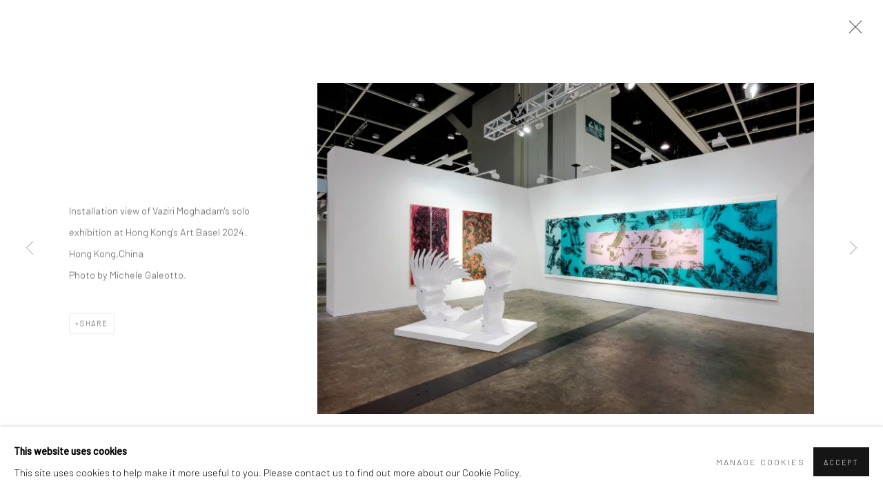

--- FILE ---
content_type: text/html; charset=utf-8
request_url: https://dastan.gallery/exhibitions/487/installation_shots/image9824/
body_size: 8225
content:



                        
    <!DOCTYPE html>
    <!-- Site by Artlogic - https://artlogic.net -->
    <html lang="en">
        <head>
            <meta charset="utf-8">
            <title>Mohsen Vaziri Moghaddam | 27 - 30 March 2024 | Dastan Gallery</title>
        <meta property="og:site_name" content="Dastan Gallery" />
        <meta property="og:title" content="Mohsen Vaziri Moghaddam | 27 - 30 March 2024" />
        <meta property="og:description" content="A solo presentation of works by Mohsen Vaziri Moghaddam at Art Basel Hong Kong 2024." />
        <meta property="og:image" content="https://artlogic-res.cloudinary.com/w_1200,h_630,c_fill,f_auto,fl_lossy,q_auto/ws-dastan/usr/exhibitions/images/exhibitions/487/art-basel-hong-kong-2024-1403-.-mohsen-vaziri-moghaddam.-art-fair.-installation-view.-photo-by-michele-galeotto-.-courtesy-of-dastan-gallery.-04-.jpg" />
        <meta property="og:image:width" content="1200" />
        <meta property="og:image:height" content="630" />
        <meta property="twitter:card" content="summary_large_image">
        <meta property="twitter:url" content="https://dastan.gallery/exhibitions/487/installation_shots/image9824/">
        <meta property="twitter:title" content="Mohsen Vaziri Moghaddam | 27 - 30 March 2024">
        <meta property="twitter:description" content="A solo presentation of works by Mohsen Vaziri Moghaddam at Art Basel Hong Kong 2024.">
        <meta property="twitter:text:description" content="A solo presentation of works by Mohsen Vaziri Moghaddam at Art Basel Hong Kong 2024.">
        <meta property="twitter:image" content="https://artlogic-res.cloudinary.com/w_1200,h_630,c_fill,f_auto,fl_lossy,q_auto/ws-dastan/usr/exhibitions/images/exhibitions/487/art-basel-hong-kong-2024-1403-.-mohsen-vaziri-moghaddam.-art-fair.-installation-view.-photo-by-michele-galeotto-.-courtesy-of-dastan-gallery.-04-.jpg">
        <link rel="canonical" href="https://dastan.gallery/artworks" />
        <meta name="google" content="notranslate" />
            <meta name="description" content="A solo presentation of works by Mohsen Vaziri Moghaddam at Art Basel Hong Kong 2024." />
            <meta name="publication_date" content="2017-05-05 16:26:32" />
            <meta name="generator" content="Artlogic CMS - https://artlogic.net" />
            
            <meta name="accessibility_version" content="1.1"/>
            
            
                <meta name="viewport" content="width=device-width, minimum-scale=0.5, initial-scale=1.0" />

            

<link rel="icon" href="/usr/images/preferences/1619986354.ico" type="image/x-icon" />
<link rel="shortcut icon" href="/usr/images/preferences/1619986354.ico" type="image/x-icon" />

<meta name="application-name" content="Dastan Gallery"/>
<meta name="msapplication-TileColor" content="#ffffff"/>
            
            
            
                <link rel="stylesheet" media="print" href="/lib/g/2.0/styles/print.css">
                <link rel="stylesheet" media="print" href="/styles/print.css">

            <script>
            (window.Promise && window.Array.prototype.find) || document.write('<script src="/lib/js/polyfill/polyfill_es6.min.js"><\/script>');
            </script>


            
		<link data-context="helper" rel="stylesheet" type="text/css" href="/lib/webfonts/font-awesome/font-awesome-4.6.3/css/font-awesome.min.css?c=27042050002205&g=efbcffedab2075e1bc0b3434313a94a9"/>
		<link data-context="helper" rel="stylesheet" type="text/css" href="/lib/archimedes/styles/archimedes-frontend-core.css?c=27042050002205&g=efbcffedab2075e1bc0b3434313a94a9"/>
		<link data-context="helper" rel="stylesheet" type="text/css" href="/lib/archimedes/styles/accessibility.css?c=27042050002205&g=efbcffedab2075e1bc0b3434313a94a9"/>
		<link data-context="helper" rel="stylesheet" type="text/css" href="/lib/jquery/1.12.4/plugins/jquery.archimedes-frontend-core-plugins-0.1.css?c=27042050002205&g=efbcffedab2075e1bc0b3434313a94a9"/>
		<link data-context="helper" rel="stylesheet" type="text/css" href="/lib/jquery/1.12.4/plugins/fancybox-2.1.3/jquery.fancybox.css?c=27042050002205&g=efbcffedab2075e1bc0b3434313a94a9"/>
		<link data-context="helper" rel="stylesheet" type="text/css" href="/lib/jquery/1.12.4/plugins/fancybox-2.1.3/jquery.fancybox.artlogic.css?c=27042050002205&g=efbcffedab2075e1bc0b3434313a94a9"/>
		<link data-context="helper" rel="stylesheet" type="text/css" href="/lib/jquery/1.12.4/plugins/slick-1.8.1/slick.css?c=27042050002205&g=efbcffedab2075e1bc0b3434313a94a9"/>
		<link data-context="helper" rel="stylesheet" type="text/css" href="/lib/jquery/plugins/roomview/1.0/jquery.roomview.1.0.css?c=27042050002205&g=efbcffedab2075e1bc0b3434313a94a9"/>
		<link data-context="helper" rel="stylesheet" type="text/css" href="/lib/jquery/plugins/pageload/1.1/jquery.pageload.1.1.css?c=27042050002205&g=efbcffedab2075e1bc0b3434313a94a9"/>
		<link data-context="helper" rel="stylesheet" type="text/css" href="/core/dynamic_base.css?c=27042050002205&g=efbcffedab2075e1bc0b3434313a94a9"/>
		<link data-context="helper" rel="stylesheet" type="text/css" href="/core/dynamic_main.css?c=27042050002205&g=efbcffedab2075e1bc0b3434313a94a9"/>
		<link data-context="helper" rel="stylesheet" type="text/css" href="/core/user_custom.css?c=27042050002205&g=efbcffedab2075e1bc0b3434313a94a9"/>
		<link data-context="helper" rel="stylesheet" type="text/css" href="/core/dynamic_responsive.css?c=27042050002205&g=efbcffedab2075e1bc0b3434313a94a9"/>
		<link data-context="helper" rel="stylesheet" type="text/css" href="/lib/webfonts/artlogic-site-icons/artlogic-site-icons-1.0/artlogic-site-icons.css?c=27042050002205&g=efbcffedab2075e1bc0b3434313a94a9"/>
		<link data-context="helper" rel="stylesheet" type="text/css" href="/lib/jquery/plugins/plyr/3.5.10/plyr.css?c=27042050002205&g=efbcffedab2075e1bc0b3434313a94a9"/>
		<link data-context="helper" rel="stylesheet" type="text/css" href="/lib/styles/fouc_prevention.css?c=27042050002205&g=efbcffedab2075e1bc0b3434313a94a9"/>
<!-- add crtical css to improve performance -->
		<script data-context="helper"  src="/lib/jquery/1.12.4/jquery-1.12.4.min.js?c=27042050002205&g=efbcffedab2075e1bc0b3434313a94a9"></script>
		<script data-context="helper" defer src="/lib/g/2.0/scripts/webpack_import_helpers.js?c=27042050002205&g=efbcffedab2075e1bc0b3434313a94a9"></script>
		<script data-context="helper" defer src="/lib/jquery/1.12.4/plugins/jquery.browser.min.js?c=27042050002205&g=efbcffedab2075e1bc0b3434313a94a9"></script>
		<script data-context="helper" defer src="/lib/jquery/1.12.4/plugins/jquery.easing.min.js?c=27042050002205&g=efbcffedab2075e1bc0b3434313a94a9"></script>
		<script data-context="helper" defer src="/lib/jquery/1.12.4/plugins/jquery.archimedes-frontend-core-plugins-0.1.js?c=27042050002205&g=efbcffedab2075e1bc0b3434313a94a9"></script>
		<script data-context="helper" defer src="/lib/jquery/1.12.4/plugins/jquery.fitvids.js?c=27042050002205&g=efbcffedab2075e1bc0b3434313a94a9"></script>
		<script data-context="helper" defer src="/core/dynamic.js?c=27042050002205&g=efbcffedab2075e1bc0b3434313a94a9"></script>
		<script data-context="helper" defer src="/lib/archimedes/scripts/archimedes-frontend-core.js?c=27042050002205&g=efbcffedab2075e1bc0b3434313a94a9"></script>
		<script data-context="helper" defer src="/lib/archimedes/scripts/archimedes-frontend-modules.js?c=27042050002205&g=efbcffedab2075e1bc0b3434313a94a9"></script>
		<script data-context="helper" type="module"  traceurOptions="--async-functions" src="/lib/g/2.0/scripts/galleries_js_loader__mjs.js?c=27042050002205&g=efbcffedab2075e1bc0b3434313a94a9"></script>
		<script data-context="helper" defer src="/lib/g/2.0/scripts/feature_panels.js?c=27042050002205&g=efbcffedab2075e1bc0b3434313a94a9"></script>
		<script data-context="helper" defer src="/lib/g/themes/aperture/2.0/scripts/script.js?c=27042050002205&g=efbcffedab2075e1bc0b3434313a94a9"></script>
		<script data-context="helper" defer src="/lib/archimedes/scripts/recaptcha.js?c=27042050002205&g=efbcffedab2075e1bc0b3434313a94a9"></script>
            
            

            
                


    <script>
        function get_cookie_preference(category) {
            result = false;
            try {
                var cookie_preferences = localStorage.getItem('cookie_preferences') || "";
                if (cookie_preferences) {
                    cookie_preferences = JSON.parse(cookie_preferences);
                    if (cookie_preferences.date) {
                        var expires_on = new Date(cookie_preferences.date);
                        expires_on.setDate(expires_on.getDate() + 365);
                        console.log('cookie preferences expire on', expires_on.toISOString());
                        var valid = expires_on > new Date();
                        if (valid && cookie_preferences.hasOwnProperty(category) && cookie_preferences[category]) {
                            result = true;
                        }
                    }
                }
            }
            catch(e) {
                console.warn('get_cookie_preference() failed');
                return result;
            }
            return result;
        }

        window.google_analytics_init = function(page){
            var collectConsent = true;
            var useConsentMode = false;
            var analyticsProperties = ['UA-109401908-6'];
            var analyticsCookieType = 'statistics';
            var disableGa = false;
            var sendToArtlogic = true;
            var artlogicProperties = {
                'UA': 'UA-157296318-1',
                'GA': 'G-GLQ6WNJKR5',
            };

            analyticsProperties = analyticsProperties.concat(Object.values(artlogicProperties));

            var uaAnalyticsProperties = analyticsProperties.filter((p) => p.startsWith('UA-'));
            var ga4AnalyticsProperties = analyticsProperties.filter((p) => p.startsWith('G-')).concat(analyticsProperties.filter((p) => p.startsWith('AW-')));

            if (collectConsent) {
                disableGa = !get_cookie_preference(analyticsCookieType);

                for (var i=0; i < analyticsProperties.length; i++){
                    var key = 'ga-disable-' + analyticsProperties[i];

                    window[key] = disableGa;
                }

                if (disableGa) {
                    if (document.cookie.length) {
                        var cookieList = document.cookie.split(/; */);

                        for (var i=0; i < cookieList.length; i++) {
                            var splitCookie = cookieList[i].split('='); //this.split('=');

                            if (splitCookie[0].indexOf('_ga') == 0 || splitCookie[0].indexOf('_gid') == 0 || splitCookie[0].indexOf('__utm') == 0) {
                                //h.deleteCookie(splitCookie[0]);
                                var domain = location.hostname;
                                var cookie_name = splitCookie[0];
                                document.cookie =
                                    cookie_name + "=" + ";path=/;domain="+domain+";expires=Thu, 01 Jan 1970 00:00:01 GMT";
                                // now delete the version without a subdomain
                                domain = domain.split('.');
                                domain.shift();
                                domain = domain.join('.');
                                document.cookie =
                                    cookie_name + "=" + ";path=/;domain="+domain+";expires=Thu, 01 Jan 1970 00:00:01 GMT";
                            }
                        }
                    }
                }
            }

            if (uaAnalyticsProperties.length) {
                (function(i,s,o,g,r,a,m){i['GoogleAnalyticsObject']=r;i[r]=i[r]||function(){
                (i[r].q=i[r].q||[]).push(arguments)},i[r].l=1*new Date();a=s.createElement(o),
                m=s.getElementsByTagName(o)[0];a.async=1;a.src=g;m.parentNode.insertBefore(a,m)
                })(window,document,'script','//www.google-analytics.com/analytics.js','ga');


                if (!disableGa) {
                    var anonymizeIps = false;

                    for (var i=0; i < uaAnalyticsProperties.length; i++) {
                        var propertyKey = '';

                        if (i > 0) {
                            propertyKey = 'tracker' + String(i + 1);
                        }

                        var createArgs = [
                            'create',
                            uaAnalyticsProperties[i],
                            'auto',
                        ];

                        if (propertyKey) {
                            createArgs.push({'name': propertyKey});
                        }

                        ga.apply(null, createArgs);

                        if (anonymizeIps) {
                            ga('set', 'anonymizeIp', true);
                        }

                        var pageViewArgs = [
                            propertyKey ? propertyKey + '.send' : 'send',
                            'pageview'
                        ]

                        if (page) {
                            pageViewArgs.push(page)
                        }

                        ga.apply(null, pageViewArgs);
                    }

                    if (sendToArtlogic) {
                        ga('create', 'UA-157296318-1', 'auto', {'name': 'artlogic_tracker'});

                        if (anonymizeIps) {
                            ga('set', 'anonymizeIp', true);
                        }

                        var pageViewArgs = [
                            'artlogic_tracker.send',
                            'pageview'
                        ]

                        if (page) {
                            pageViewArgs.push(page)
                        }

                        ga.apply(null, pageViewArgs);
                    }
                }
            }

            if (ga4AnalyticsProperties.length) {
                if (!disableGa || useConsentMode) {
                    (function(d, script) {
                        script = d.createElement('script');
                        script.type = 'text/javascript';
                        script.async = true;
                        script.src = 'https://www.googletagmanager.com/gtag/js?id=' + ga4AnalyticsProperties[0];
                        d.getElementsByTagName('head')[0].appendChild(script);
                    }(document));

                    window.dataLayer = window.dataLayer || [];
                    window.gtag = function (){dataLayer.push(arguments);}
                    window.gtag('js', new Date());

                    if (useConsentMode) {
                        gtag('consent', 'default', {
                            'ad_storage': 'denied',
                            'analytics_storage': 'denied',
                            'functionality_storage': 'denied',
                            'personalization_storage': 'denied',
                            'security': 'denied',
                        });

                        if (disableGa) {
                            // If this has previously been granted, it will need set back to denied (ie on cookie change)
                            gtag('consent', 'update', {
                                'analytics_storage': 'denied',
                            });
                        } else {
                            gtag('consent', 'update', {
                                'analytics_storage': 'granted',
                            });
                        }
                    }

                    for (var i=0; i < ga4AnalyticsProperties.length; i++) {
                        window.gtag('config', ga4AnalyticsProperties[i]);
                    }

                }
            }
        }

        var waitForPageLoad = true;

        if (waitForPageLoad) {
            window.addEventListener('load', function() {
                window.google_analytics_init();
                window.archimedes.archimedes_core.analytics.init();
            });
        } else {
            window.google_analytics_init();
        }
    </script>

            
            
            
            <noscript> 
                <style>
                    body {
                        opacity: 1 !important;
                    }
                </style>
            </noscript>
        </head>
        
        
        
        <body class="section-exhibitions page-exhibitions site-responsive responsive-top-size-1023 responsive-nav-slide-nav responsive-nav-side-position-fullscreen responsive-layout-forced-lists responsive-layout-forced-image-lists responsive-layout-forced-tile-lists analytics-track-all-links site-lib-version-2-0 scroll_sub_nav_enabled responsive_src_image_sizing hero_heading_title_position_overlay page-param-installation_shots page-param-487 page-param-id-487 page-param-image9824 page-param-type-section page-param-type-exhibition_id page-param-type-object_id  layout-fixed-header site-type-template pageload-splash-pause pageload-ajax-navigation-active layout-animation-enabled layout-lazyload-enabled" data-viewport-width="1024" data-site-name="dastan" data-connected-db-name="dastangallery" data-pathname="/exhibitions/487/installation_shots/image9824/"
    style="opacity: 0;"

>
            <script>document.getElementsByTagName('body')[0].className+=' browser-js-enabled';</script>
            


            
            






        <div id="responsive_slide_nav_content_wrapper">

    <div id="container">

        
    


    <div class="header-fixed-wrapper header-fixed-wrapper-no-follow">
    <header id="header" class="clearwithin header_fixed header_fixed_no_follow header_transparent  ">
        <div class="inner clearwithin">

            


<div id="logo" class=" user-custom-logo-image"><a href="/">Dastan Gallery</a></div>


            
                <div id="skiplink-container">
                    <div>
                        <a href="#main_content" class="skiplink">Skip to main content</a>
                    </div>
                </div>
            
        
            <div class="header-ui-wrapper">

                    <div id="responsive_slide_nav_wrapper" class="mobile_menu_align_center" data-nav-items-animation-delay>
                        <div id="responsive_slide_nav_wrapper_inner" data-responsive-top-size=1023>
                        
                            <nav id="top_nav" aria-label="Main site" class="navigation noprint clearwithin">
                                
<div id="top_nav_reveal" class="hidden"><ul><li><a href="#" role="button" aria-label="Close">Menu</a></li></ul></div>

        <ul class="topnav">
		<li class="topnav-filepath- topnav-label-home topnav-id-1"><a href="/" aria-label="Link to Dastan Gallery Home page">Home</a></li>
		<li class="topnav-filepath-artists topnav-label-artists topnav-id-11"><a href="/artists/" aria-label="Link to Dastan Gallery Artists page">Artists</a></li>
		<li class="topnav-filepath-exhibitions topnav-label-exhibitions topnav-id-13 active"><a href="/exhibitions/" aria-label="Link to Dastan Gallery Exhibitions page (current nav item)">Exhibitions</a></li>
		<li class="topnav-filepath-news topnav-label-news topnav-id-15"><a href="/news/" aria-label="Link to Dastan Gallery News page">News</a></li>
		<li class="topnav-filepath-publications topnav-label-publications topnav-id-16"><a href="/publications/" aria-label="Link to Dastan Gallery Publications page">Publications</a></li>
		<li class="topnav-filepath-video topnav-label-video topnav-id-19"><a href="/video/" aria-label="Link to Dastan Gallery Video page">Video</a></li>
		<li class="topnav-filepath-about topnav-label-about topnav-id-21"><a href="/about/" aria-label="Link to Dastan Gallery About page">About</a></li>
		<li class="topnav-filepath-contact topnav-label-contact topnav-id-20"><a href="/contact/" aria-label="Link to Dastan Gallery Contact page">Contact</a></li>
		<li class="topnav-filepath-viewing-room topnav-label-viewing-room topnav-id-32 last"><a href="/viewing-room/" aria-label="Link to Dastan Gallery Viewing Room page">Viewing Room</a></li>
	</ul>


                                
                                



                                
                                    <div id="topnav_search" class="header_quick_search noprint">
                                        <form method="get" action="/search/" id="topnav_search_form">
                                            <input id="topnav_search_field" type="text" class="header_quicksearch_field inputField" aria-label="Search" data-default-value="Search" value="" name="search" />
                                                <a href="javascript:void(0)" id="topnav_search_btn" class="header_quicksearch_btn link" aria-label="Submit search" role="button"><i class="quicksearch-icon"></i></a>
                                            <input type="submit" class="nojsSubmit" aria-label="Submit search" value="Go" style="display: none;" />
                                        </form>
                                    </div>
                            </nav>
                        
                        </div>
                    </div>
                

                <div class="header-icons-wrapper ">
                    
                    
                        <div id="header_quick_search" class="header_quick_search noprint header_quick_search_reveal">
                            <form method="get" action="/search/" id="header_quicksearch_form">
                                <input id="header_quicksearch_field" type="text" class="header_quicksearch_field inputField" aria-label="Submit" data-default-value="Search" value="" name="search" placeholder="Search" />
                                <a href="javascript:void(0)" id="header_quicksearch_btn" class="header_quicksearch_btn link" aria-label="Submit search"><i class="quicksearch-icon"></i></a>
                                <input type="submit" class="nojsSubmit" value="Go" aria-label="Submit search" style="display: none;" />
                            </form>
                        </div>


                    
     
                        <div id="slide_nav_reveal" tabindex="0" role="button">Menu</div>
                </div>
                
                

                



                

                
            </div>
        </div>
        



    </header>
    </div>



        

        <div id="main_content" role="main" class="clearwithin">
            <!--contentstart-->
            










    <div class="exhibition">
        






<div class="subsection-exhibition-detail-page subsection-wrapper-installation_shots-object record-content-group-images-override record-content-content record-content-selected-artists record-content-has-section-overview record-content-has-section-installation_shots record-content-has-section-works record-content-has-section-news record-content-has-section-press_release record-content-has-section-press_release_text record-content-has-section-artist_page record-content-has-section-related_content  " 
     data-search-record-type="exhibitions" data-search-record-id="487">


    


        <div class="exhibition-header heading_wrapper clearwithin has_location">
            
        <a href="/exhibitions/487/" >
                <h1 class="has_subtitle"><span class="h1_heading">Mohsen Vaziri Moghaddam </span><span class="separator">: </span> <span class="h1_subtitle">Art Basel Hong Kong 2024</span></h1>
            </a>

            
            
                <div id="exhibition-status-past" class="hidden">
                    Past exhibition
                </div>

                <div class="subtitle has_subnav">

                    <span class="subtitle_date">27 - 30 March 2024</span>

                    
                            <span class="location">
                                    <a href="/contact/">Art Fairs</a>
                            </span>

                </div>

                





                






        </div>


    


    <div id="content" class="content_alt clearwithin">


                    

    
    <div class="subsection-installation">

            
            












    
    










<div class="artwork_detail_wrapper site-popup-enabled-content"
     data-pageload-popup-fallback-close-path="/exhibitions/487/installation_shots/">

    <div id="image_gallery" 
         class="clearwithin record-layout-standard artwork image_gallery_has_caption" 
         
         data-search-record-type="artworks" data-search-record-id="None"
    >

            <div class="draginner">
            <div id="image_container_wrapper">
        
        <div id="image_container"
             class=" "
             data-record-type="artwork">


                
                    <span class="image"><span>
                            <a href="https://artlogic-res.cloudinary.com/w_2400,h_2400,c_limit,f_auto,fl_lossy,q_auto/ws-dastan/usr/exhibitions/images/exhibitions/487/art-basel-hong-kong-2024-1403-.-mohsen-vaziri-moghaddam.-art-fair.-installation-view.-photo-by-michele-galeotto-.-courtesy-of-dastan-gallery.-04-.jpg"
                               class="image_popup "
                               data-fancybox-title="Installation view of Vaziri Moghadam's solo exhibition at Hong Kong's Art Basel.">
                                <span class="screen-reader-only">Open a larger version of the following image in a popup:</span>
                        <img src="[data-uri]"  data-responsive-src="{'750': 'https://artlogic-res.cloudinary.com/w_750,c_limit,f_auto,fl_lossy,q_auto/ws-dastan/usr/exhibitions/images/exhibitions/487/art-basel-hong-kong-2024-1403-.-mohsen-vaziri-moghaddam.-art-fair.-installation-view.-photo-by-michele-galeotto-.-courtesy-of-dastan-gallery.-04-.jpg', '850': 'https://artlogic-res.cloudinary.com/w_850,c_limit,f_auto,fl_lossy,q_auto/ws-dastan/usr/exhibitions/images/exhibitions/487/art-basel-hong-kong-2024-1403-.-mohsen-vaziri-moghaddam.-art-fair.-installation-view.-photo-by-michele-galeotto-.-courtesy-of-dastan-gallery.-04-.jpg', '2400': 'https://artlogic-res.cloudinary.com/w_2400,c_limit,f_auto,fl_lossy,q_auto/ws-dastan/usr/exhibitions/images/exhibitions/487/art-basel-hong-kong-2024-1403-.-mohsen-vaziri-moghaddam.-art-fair.-installation-view.-photo-by-michele-galeotto-.-courtesy-of-dastan-gallery.-04-.jpg', '1600': 'https://artlogic-res.cloudinary.com/w_1600,c_limit,f_auto,fl_lossy,q_auto/ws-dastan/usr/exhibitions/images/exhibitions/487/art-basel-hong-kong-2024-1403-.-mohsen-vaziri-moghaddam.-art-fair.-installation-view.-photo-by-michele-galeotto-.-courtesy-of-dastan-gallery.-04-.jpg', '1200': 'https://artlogic-res.cloudinary.com/w_1200,c_limit,f_auto,fl_lossy,q_auto/ws-dastan/usr/exhibitions/images/exhibitions/487/art-basel-hong-kong-2024-1403-.-mohsen-vaziri-moghaddam.-art-fair.-installation-view.-photo-by-michele-galeotto-.-courtesy-of-dastan-gallery.-04-.jpg', '345': 'https://artlogic-res.cloudinary.com/w_345,c_limit,f_auto,fl_lossy,q_auto/ws-dastan/usr/exhibitions/images/exhibitions/487/art-basel-hong-kong-2024-1403-.-mohsen-vaziri-moghaddam.-art-fair.-installation-view.-photo-by-michele-galeotto-.-courtesy-of-dastan-gallery.-04-.jpg', '470': 'https://artlogic-res.cloudinary.com/w_470,c_limit,f_auto,fl_lossy,q_auto/ws-dastan/usr/exhibitions/images/exhibitions/487/art-basel-hong-kong-2024-1403-.-mohsen-vaziri-moghaddam.-art-fair.-installation-view.-photo-by-michele-galeotto-.-courtesy-of-dastan-gallery.-04-.jpg', '3000': 'https://artlogic-res.cloudinary.com/w_3000,c_limit,f_auto,fl_lossy,q_auto/ws-dastan/usr/exhibitions/images/exhibitions/487/art-basel-hong-kong-2024-1403-.-mohsen-vaziri-moghaddam.-art-fair.-installation-view.-photo-by-michele-galeotto-.-courtesy-of-dastan-gallery.-04-.jpg', '650': 'https://artlogic-res.cloudinary.com/w_650,c_limit,f_auto,fl_lossy,q_auto/ws-dastan/usr/exhibitions/images/exhibitions/487/art-basel-hong-kong-2024-1403-.-mohsen-vaziri-moghaddam.-art-fair.-installation-view.-photo-by-michele-galeotto-.-courtesy-of-dastan-gallery.-04-.jpg', '2600': 'https://artlogic-res.cloudinary.com/w_2600,c_limit,f_auto,fl_lossy,q_auto/ws-dastan/usr/exhibitions/images/exhibitions/487/art-basel-hong-kong-2024-1403-.-mohsen-vaziri-moghaddam.-art-fair.-installation-view.-photo-by-michele-galeotto-.-courtesy-of-dastan-gallery.-04-.jpg', '2800': 'https://artlogic-res.cloudinary.com/w_2800,c_limit,f_auto,fl_lossy,q_auto/ws-dastan/usr/exhibitions/images/exhibitions/487/art-basel-hong-kong-2024-1403-.-mohsen-vaziri-moghaddam.-art-fair.-installation-view.-photo-by-michele-galeotto-.-courtesy-of-dastan-gallery.-04-.jpg', '1400': 'https://artlogic-res.cloudinary.com/w_1400,c_limit,f_auto,fl_lossy,q_auto/ws-dastan/usr/exhibitions/images/exhibitions/487/art-basel-hong-kong-2024-1403-.-mohsen-vaziri-moghaddam.-art-fair.-installation-view.-photo-by-michele-galeotto-.-courtesy-of-dastan-gallery.-04-.jpg', '1000': 'https://artlogic-res.cloudinary.com/w_1000,c_limit,f_auto,fl_lossy,q_auto/ws-dastan/usr/exhibitions/images/exhibitions/487/art-basel-hong-kong-2024-1403-.-mohsen-vaziri-moghaddam.-art-fair.-installation-view.-photo-by-michele-galeotto-.-courtesy-of-dastan-gallery.-04-.jpg'}"  data-src="https://artlogic-res.cloudinary.com/w_2000,h_2000,c_limit,f_auto,fl_lossy,q_auto/ws-dastan/usr/exhibitions/images/exhibitions/487/art-basel-hong-kong-2024-1403-.-mohsen-vaziri-moghaddam.-art-fair.-installation-view.-photo-by-michele-galeotto-.-courtesy-of-dastan-gallery.-04-.jpg" alt="Installation view of Vaziri Moghadam's solo exhibition at Hong Kong's Art Basel."  />
                        
                            </a>
                        </span></span>


        </div>
            </div>

        <div id="content_module" class="clearwithin">


                
                <div class="detail_view_module">
                    <p>Installation view of Vaziri Moghadam's solo exhibition at Hong Kong's Art Basel 2024.</p><p>Hong Kong,China&#160;</p><p>Photo by Michele Galeotto.</p>
                </div>
                    <!--excludeindexstart-->
                    



    <script>
        var addthis_config = {
            data_track_addressbar: false,
            services_exclude: 'print, gmail, stumbleupon, more, google',
            ui_click: true, data_ga_tracker: 'UA-109401908-6',
            data_ga_property: 'UA-109401908-6',
            data_ga_social: true,
            ui_use_css: true,
            data_use_cookies_ondomain: false,
            data_use_cookies: false
        };

    </script>
    <div class="social_sharing_wrap not-prose clearwithin">


        

        

        <div class="link share_link popup_vertical_link  retain_dropdown_dom_position" data-link-type="share_link">
            <a href="#" role="button" aria-haspopup="true" aria-expanded="false">Share</a>

                
                <div id="social_sharing" class="social_sharing popup_links_parent">
                <div id="relative_social_sharing" class="relative_social_sharing">
                <div id="social_sharing_links" class="social_sharing_links popup_vertical dropdown_closed addthis_toolbox popup_links">
                        <ul>
                        
                            
                                <li class="social_links_item">
                                    <a href="https://www.facebook.com/sharer.php?u=http://dastan.gallery/exhibitions/487/installation_shots/image9824/" target="_blank" class="addthis_button_facebook">
                                        <span class="add_this_social_media_icon facebook"></span>Facebook
                                    </a>
                                </li>
                            
                                <li class="social_links_item">
                                    <a href="https://x.com/share?url=http://dastan.gallery/exhibitions/487/installation_shots/image9824/" target="_blank" class="addthis_button_x">
                                        <span class="add_this_social_media_icon x"></span>X
                                    </a>
                                </li>
                            
                                <li class="social_links_item">
                                    <a href="https://www.pinterest.com/pin/create/button/?url=https%3A//dastan.gallery/exhibitions/487/installation_shots/image9824/&media=https%3A//artlogic-res.cloudinary.com/f_auto%2Cfl_lossy%2Cq_auto/ws-dastan/usr/images/exhibitions/main_image_override/487/art-basel-hong-kong-2024-1403-.-mohsen-vaziri-moghaddam.-art-fair.-installation-view.-photo-by-michele-galeotto-.-courtesy-of-dastan-gallery.-01-.jpg&description=Mohsen%20Vaziri%20Moghaddam%20%7C%2027%20-%2030%20March%202024" target="_blank" class="addthis_button_pinterest_share">
                                        <span class="add_this_social_media_icon pinterest"></span>Pinterest
                                    </a>
                                </li>
                            
                                <li class="social_links_item">
                                    <a href="https://www.tumblr.com/share/link?url=http://dastan.gallery/exhibitions/487/installation_shots/image9824/" target="_blank" class="addthis_button_tumblr">
                                        <span class="add_this_social_media_icon tumblr"></span>Tumblr
                                    </a>
                                </li>
                            
                                <li class="social_links_item">
                                    <a href="mailto:?subject=Mohsen%20Vaziri%20Moghaddam%20%7C%2027%20-%2030%20March%202024&amp;body= http://dastan.gallery/exhibitions/487/installation_shots/image9824/" target="_blank" class="addthis_button_email">
                                        <span class="add_this_social_media_icon email"></span>Email
                                    </a>
                                </li>
                        </ul>
                </div>
                </div>
                </div>
                
        

        </div>



    </div>

                
        <div class="page_stats pagination_controls" id="page_stats_0">
            <div class="ps_links">
                    <div class="ps_item pagination_controls_prev"><a href="/exhibitions/487/installation_shots/images9823/"
                                                                     class="ps_link ps_previous focustrap-ignore">Previous</a>
                    </div>
                <div class="ps_item sep">|</div>
                    <div class="ps_item pagination_controls_next"><a href="/exhibitions/487/installation_shots/images9825/"
                                                                     class="ps_link ps_next focustrap-ignore">Next</a>
                    </div>
            </div>
            <div class="ps_pages">
                <div class="ps_pages_indented">
                    <div class="ps_page_number">3&nbsp;</div>
                    <div class="left">of
                        &nbsp;4</div>
                </div>
            </div>
            <div class="clear"></div>
        </div>

                <!--excludeindexend-->
        </div>



        
    

            </div>
            <div class="draginner_loader loader_basic"></div>
</div>



    </div>

    
    



        


        
            <div class="back_to_link">
                <div class="divider inner"></div>
                <div class="link"><a href="/exhibitions/">Back to exhibitions</a></div>
            </div>

        


    </div>

    


</div>


    </div>


            <!--contentend-->
        </div>

        


            
                

























<div id="footer" role="contentinfo" class="">
    <div class="inner">
            
    <div class="copyright">
            
    <div class="small-links-container">
            <div class="cookie_notification_preferences"><a href="javascript:void(0)" role="button" class="link-no-ajax">Manage cookies</a></div>



    </div>

        <div id="copyright" class="noprint">
            <div class="copyright-text">
                    Copyright &copy; 2026 Dastan Gallery
            </div>
                

        </div>
        
    </div>

            

            
        <div id="contact_info">
                <h6><a href="https://dastan.gallery/mailing-list/">Sign Up to Dastan's Mailing List</a></h6>
        </div>

            
    
        <div id="social_links" class="clearwithin">
            <div id="facebook" class="social_links_item"><a href="https://www.facebook.com/Dastansbasement/" class=""><span class="social_media_icon facebook"></span>Facebook<span class="screen-reader-only">, opens in a new tab.</span></a></div><div id="instagram" class="social_links_item"><a href="http://instagram.com/dastan.artgallery" class=""><span class="social_media_icon instagram"></span>Instagram<span class="screen-reader-only">, opens in a new tab.</span></a></div><div id="mailinglist" class="social_links_item"><a href="/mailing-list/" class=""><span class="social_media_icon mailinglist"></span>Join the mailing list</a></div><div id="email" class="social_links_item"><a href="/contact/form/" class="link-no-ajax"><span class="social_media_icon email"></span>Send an email</a></div>
        </div>

            

            

        <div class="clear"></div>
    </div>
</div>
        <div class="clear"></div>

            <div id="cookie_notification" role="region" aria-label="Cookie banner" data-mode="consent" data-cookie-notification-settings="">
    <div class="inner">
        <div id="cookie_notification_message" class="prose">
                <p><strong>This website uses cookies</strong><br>This site uses cookies to help make it more useful to you. Please contact us to find out more about our Cookie Policy.</p>
        </div>
        <div id="cookie_notification_preferences" class="link"><a href="javascript:;" role="button">Manage cookies</a></div>
        <div id="cookie_notification_accept" class="button"><a href="javascript:;" role="button">Accept</a></div>

    </div>
</div>
    <div id="manage_cookie_preferences_popup_container">
        <div id="manage_cookie_preferences_popup_overlay"></div>
        <div id="manage_cookie_preferences_popup_inner">
            <div id="manage_cookie_preferences_popup_box" role="dialog" aria-modal="true" aria-label="Cookie preferences">
                <div id="manage_cookie_preferences_close_popup_link" class="close">
                    <a href="javascript:;" role="button" aria-label="close">
                        <svg width="20px" height="20px" viewBox="0 0 488 488" version="1.1" xmlns="http://www.w3.org/2000/svg" xmlns:xlink="http://www.w3.org/1999/xlink" aria-hidden="true">
                            <g id="Page-1" stroke="none" stroke-width="1" fill="none" fill-rule="evenodd">
                                <g id="close" fill="#5D5D5D" fill-rule="nonzero">
                                    <polygon id="Path" points="488 468 468 488 244 264 20 488 0 468 224 244 0 20 20 0 244 224 468 0 488 20 264 244"></polygon>
                                </g>
                            </g>
                        </svg>
                    </a>
                </div>
                <h2>Cookie preferences</h2>
                    <p>Check the boxes for the cookie categories you allow our site to use</p>
                
                <div id="manage_cookie_preferences_form_wrapper">
                    <div class="form form_style_simplified">

                        <form id="cookie_preferences_form">
                            <fieldset>
                                <legend class="visually-hidden">Cookie options</legend>
                                <div>
                                    <label><input type="checkbox" name="essential" disabled checked value="1"> Strictly necessary</label>
                                    <div class="note">Required for the website to function and cannot be disabled.</div>
                                </div>
                                <div>
                                    <label><input type="checkbox" name="functionality"  value="1"> Preferences and functionality</label>
                                    <div class="note">Improve your experience on the website by storing choices you make about how it should function.</div>
                                </div>
                                <div>
                                    <label><input type="checkbox" name="statistics"  value="1"> Statistics</label>
                                    <div class="note">Allow us to collect anonymous usage data in order to improve the experience on our website.</div>
                                </div>
                                <div>
                                    <label><input type="checkbox" name="marketing"  value="1"> Marketing</label>
                                    <div class="note">Allow us to identify our visitors so that we can offer personalised, targeted marketing.</div>
                                </div>
                            </fieldset>
                            
                            <div class="button">
                                <a href="javascript:;" id="cookie_preferences_form_submit" role="button">Save preferences</a>
                            </div>
                        </form>

                    </div>
                </div>
            </div>
        </div>
    </div>

        






    </div>

        </div>




            
            
                





            
            
        <!-- sentry-verification-string -->
    <!--  -->
</body>
    </html>


